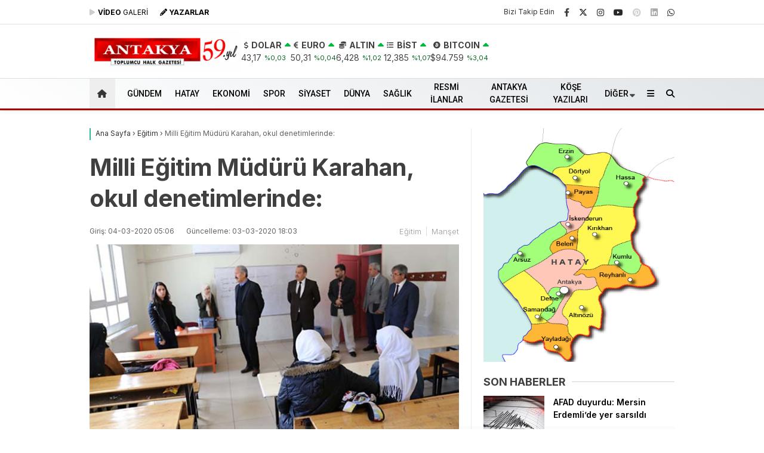

--- FILE ---
content_type: text/html; charset=utf-8
request_url: https://www.google.com/recaptcha/api2/aframe
body_size: 265
content:
<!DOCTYPE HTML><html><head><meta http-equiv="content-type" content="text/html; charset=UTF-8"></head><body><script nonce="ikr0cS_LalJGSd9ryGJ2aw">/** Anti-fraud and anti-abuse applications only. See google.com/recaptcha */ try{var clients={'sodar':'https://pagead2.googlesyndication.com/pagead/sodar?'};window.addEventListener("message",function(a){try{if(a.source===window.parent){var b=JSON.parse(a.data);var c=clients[b['id']];if(c){var d=document.createElement('img');d.src=c+b['params']+'&rc='+(localStorage.getItem("rc::a")?sessionStorage.getItem("rc::b"):"");window.document.body.appendChild(d);sessionStorage.setItem("rc::e",parseInt(sessionStorage.getItem("rc::e")||0)+1);localStorage.setItem("rc::h",'1769012437643');}}}catch(b){}});window.parent.postMessage("_grecaptcha_ready", "*");}catch(b){}</script></body></html>

--- FILE ---
content_type: application/javascript; charset=utf-8
request_url: https://fundingchoicesmessages.google.com/f/AGSKWxUMeg-Z2CVonKPwKnIl05TwoqFoKkmdEGmnQTVF1bi5pzOF4D_3K7vR0195mxR6ijpWC0Y2A2xovxqZbFZtkw_zi5qZLYyMo54ct9juYShOeEvknYtrRgrbIsWAtaBawIwZ_9Q7Ritmvd0s86uT9ZMXXo_kRiwDBzO8m5ppmfSragsxvPcrtG4IL0HS/_.php?nats=/adsserver./googleadhpbot./advt./sliderad3.
body_size: -1289
content:
window['319aff90-8e47-4944-972e-f5f76dbfe78e'] = true;